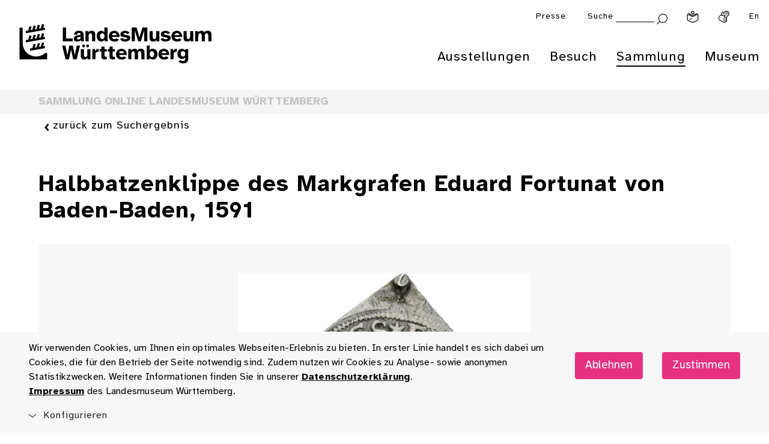

--- FILE ---
content_type: image/svg+xml
request_url: https://www.landesmuseum-stuttgart.de/components/header/assets/lmw-logo-claim.svg
body_size: 1981
content:
<?xml version="1.0" encoding="UTF-8"?>
<svg id="Ebene_1" xmlns="http://www.w3.org/2000/svg" version="1.1" viewBox="0 0 1115 231">
  <!-- Generator: Adobe Illustrator 29.3.1, SVG Export Plug-In . SVG Version: 2.1.0 Build 151)  -->
  <polygon points="124.8 25.2 114.9 27 120.1 7 107.2 4.6 100.6 29.6 90.5 31.2 95.9 11.2 83 9 76.2 33.8 66.4 35.6 71.7 15.6 58.8 13.3 52.1 38 38.3 40.4 38.3 53.8 149.2 34.2 149.2 20.8 139.1 22.7 144.5 2.6 131.4 .4 124.8 25.2"/>
  <polygon points="139.1 129.6 144.5 109.6 131.4 107.4 124.8 132 114.9 133.8 120.1 113.8 107.2 111.6 100.6 136.4 90.5 138.2 95.9 118.2 83 115.8 76.2 140.6 62.4 143 62.4 156.4 149.2 141.2 149.2 127.8 139.1 129.6"/>
  <polygon points="149.2 74.4 139.1 76.1 144.5 56.2 131.4 53.8 124.8 78.6 114.9 80.4 120.1 60.4 107.2 58.2 100.6 83 90.5 84.6 95.9 64.8 83 62.4 76.2 87.2 66.4 89 71.7 69 58.8 66.7 52.1 91.4 38.3 94 38.3 107.4 149.2 87.6 149.2 74.4"/>
  <path d="M161.5,169.9h-11.1c-13.8,12.3-32,19.9-52.1,19.9-35.8,0-66.6-24.2-75.5-56.9-1.8-7.1-2.6-19.4-2.6-30.7V21H1.3v185.8h160.2v-36.7h0v-.2Z"/>
  <path d="M936.7,174.1c0-10.5,6-15,13.2-15s13.1,3.9,13.1,15.5-6,15.3-13.1,15.3-13.2-5.1-13.2-15.8M917.6,175c0,18.2,12.8,29,25.7,29s13.7-3,19-9.3v10.7c0,8.1-5.4,11.3-12.8,11.3s-8.9-1.4-11.1-5.7l-14.9,5.4c5.6,11,16.5,14.1,26.5,14.1,18.7,0,30.4-8.7,30.4-28.9v-55.2h-15.8l-2.4,8.1c-4.5-6.5-11.9-9.9-19.6-9.9-12.3,0-25.1,9.5-25.1,30.4M895.2,206.3v-30.1c0-9.5,4.8-13.4,13.7-13.4s3,0,5,.3v-18.4c-9.2-.5-15.5,3-19.3,12.6l-3.3-11h-14.4v59.7h18.4v.2ZM839.5,158.5c7.1,0,12.9,3.9,13.1,11.7h-27.2c1.1-8.1,7.2-11.7,14.1-11.7M807.1,176.1c0,19.7,13.4,31.6,32.8,31.6s19.9-4.2,26.2-13.4l-14.6-5.3c-2.3,2.7-6.3,4.5-12,4.5s-13.2-4.1-13.8-12.5h44.2c1.2-21.1-11-36.1-30.5-36.1s-32,12.2-32,31.1M756.7,176.3c0-12.2,6-17.2,13.2-17.2s13.1,5.9,13.1,16.8-6,17.6-13.1,17.6-13.2-4.8-13.2-17.2M739.2,125.9v80.3h15.9l2.3-8.1c3.9,6.6,11.7,9.5,18.2,9.5,15.3,0,26.3-12.3,26.3-31.7s-11-31-26.3-31-14.3,3.3-18.2,9.9v-28.9h-18.4.2ZM650.6,206.3v-31.1c0-10.4,3.3-15.9,10.8-15.9s8.9,6.9,8.9,15.3v31.7h18.4v-31.6c0-10.5,3.2-15.6,10.5-15.6s9.3,6.9,9.3,15.3v31.7h18.4v-36.4c0-16.1-4.8-25-20.2-25s-15.9,3.3-20.5,9.9c-2.7-6.5-8.1-9.9-17.8-9.9s-15.3,5.1-18.1,9.6l-2.3-8h-15.9v59.7h18.4v.2ZM593.7,158.5c7.1,0,12.9,3.9,13.1,11.7h-27.2c1.1-8.1,7.2-11.7,14.1-11.7M561.2,176.1c0,19.7,13.4,31.6,32.8,31.6s19.9-4.2,26.2-13.4l-14.6-5.3c-2.3,2.7-6.3,4.5-12,4.5s-13.2-4.1-13.8-12.5h44.2c1.2-21.1-11-36.1-30.5-36.1s-32,12.2-32,31.1M513.7,160.6h9.9v28.9c0,14.1,5.1,16.8,19.7,16.8h11.6v-14.9h-5.3c-5.9,0-7.7-1.1-7.7-6.8v-24.1h12.9v-14h-12.9v-14.9h-18.4v14.9h-9.9v14ZM466.9,160.6h9.9v28.9c0,14.1,5.1,16.8,19.7,16.8h11.6v-14.9h-5.3c-5.9,0-7.7-1.1-7.7-6.8v-24.1h12.9v-14h-12.9v-14.9h-18.4v14.9h-9.9v14ZM442.5,206.3v-30.1c0-9.5,4.8-13.4,13.7-13.4s3,0,5,.3v-18.4c-9.2-.5-15.5,3-19.3,12.6l-3.3-11h-14.4v59.7h18.4v.2ZM388.1,128.3c0,4.7,3.9,8.4,8.6,8.4s8.3-3.8,8.3-8.4-3.8-8.6-8.3-8.6-8.6,3.9-8.6,8.6M373.2,136.7c4.7,0,8.4-3.8,8.4-8.4s-3.8-8.6-8.4-8.6-8.6,3.9-8.6,8.6,3.9,8.4,8.6,8.4M377.4,207.7c9.2,0,13.8-3.9,17.3-9.9l2.6,8.4h15.9v-59.7h-18.4v31.4c0,11.1-2.9,15.5-10.5,15.5s-9.2-7.1-9.2-15.6v-31.3h-18.4v35.8c0,16.2,4.8,25.3,20.8,25.3M267.9,206.3h20.3l12.2-56.6,12.3,56.6h20.3l19.4-80.3h-19l-11.1,55.7-11.9-55.7h-19.7l-11.7,55.7-11.1-55.7h-19l19.4,80.3h-.5Z"/>
  <path d="M1038.7,101v-31.1c0-10.4,3.3-15.9,10.8-15.9s8.9,6.9,8.9,15.3v31.7h18.4v-31.6c0-10.5,3.2-15.6,10.5-15.6s9.3,6.9,9.3,15.3v31.7h18.4v-36.4c0-16.1-4.8-25-20.2-25s-15.9,3.3-20.5,9.9c-2.7-6.5-8.1-9.9-17.8-9.9s-15.3,5.1-18.1,9.6l-2.3-8h-15.9v59.7h18.4v.2ZM952.8,41.3v35.8c0,16.2,4.8,25.3,20.8,25.3s13.8-3.9,17.3-9.9l2.6,8.4h15.9v-59.6h-18.4v31.4c0,11.1-2.9,15.5-10.5,15.5s-9.2-7.1-9.2-15.6v-31.3h-18.5ZM915.1,53.2c7.1,0,12.9,3.9,13.1,11.7h-27.2c1.1-8.1,7.2-11.7,14.1-11.7M882.6,70.8c0,19.7,13.4,31.6,32.8,31.6s19.9-4.2,26.2-13.4l-14.6-5.3c-2.3,2.7-6.3,4.5-12,4.5s-13.2-4.1-13.8-12.5h44.2c1.2-21.1-11-36.1-30.5-36.1s-32,12.2-32,31.1M849,102.4c15.9,0,29.2-6.9,29.2-20.9s-6.8-14.1-21.2-16.8l-11.1-2.1c-5.3-.9-7.4-2.4-7.4-4.8s3.3-4.8,9.9-4.8,9.9,1.2,11.1,5.6l15.3-5.7c-4.5-9.3-15-13.2-26.5-13.2s-27.4,6.3-27.4,19,8,15.9,19.6,17.8l10.7,1.8c6.9,1.2,9.3,2.9,9.3,5.4,0,3.8-5.4,5.6-11.3,5.6s-12.3-2.4-14.1-7.5l-15.5,5.7c4.5,9.9,15.3,15.2,29.2,15.2M755.9,41.3v35.8c0,16.2,4.8,25.3,20.8,25.3s13.8-3.9,17.3-9.9l2.6,8.4h15.9v-59.6h-18.4v31.4c0,11.1-2.9,15.5-10.5,15.5s-9.2-7.1-9.2-15.6v-31.3h-18.5ZM652.4,20.5v80.3h18.4v-63l19,63.2h15.6l19.1-63.2v63.2h18.5V20.5h-28.6l-17,57.6-16.7-57.6h-28.6.3ZM614.5,102.4c15.9,0,29.2-6.9,29.2-20.9s-6.8-14.1-21.2-16.8l-11.1-2.1c-5.3-.9-7.4-2.4-7.4-4.8s3.3-4.8,9.9-4.8,9.9,1.2,11.1,5.6l15.3-5.7c-4.5-9.3-15-13.2-26.5-13.2s-27.4,6.3-27.4,19,8,15.9,19.6,17.8l10.7,1.8c6.9,1.2,9.3,2.9,9.3,5.4,0,3.8-5.4,5.6-11.3,5.6s-12.3-2.4-14.1-7.5l-15.5,5.7c4.5,9.9,15.3,15.2,29.2,15.2M551.8,53.2c7.1,0,12.9,3.9,13.1,11.7h-27.2c1.1-8.1,7.2-11.7,14.1-11.7M519.3,70.8c0,19.7,13.4,31.6,32.8,31.6s19.9-4.2,26.2-13.4l-14.6-5.3c-2.3,2.7-6.3,4.5-12,4.5s-13.2-4.1-13.8-12.5h44.2c1.2-21.1-11-36.1-30.5-36.1s-32,12.2-32,31.1M481.7,53.8c7.1,0,13.1,5.1,13.1,17.2s-6,17.2-13.1,17.2-13.2-6.5-13.2-17.6,6-16.8,13.2-16.8M475.8,102.4c6.5,0,13.5-2.7,18.7-9.5l2.4,8.1h17.5c-1.7-8.7-2.1-17.3-2.1-23.3V20.5h-18.4v28.9c-3.9-6.6-11.7-9.9-18.2-9.9-15.3,0-26.3,11.6-26.3,31s11,31.7,26.3,31.7M384,41.3v59.7h18.4v-30.7c0-10.8,3.3-16.5,11.1-16.5s9.2,6.9,9.2,15.3v31.7h18.4v-36.4c0-16.1-4.7-25-20.2-25s-15.8,5.1-18.4,9.6l-2.3-8h-15.9l-.3.2ZM271.5,84.2V20.5h-19v80.3h57.5v-16.7h-38.5,0Z"/>
  <path d="M373.8,77.7v-13.1c0-18.1-9.5-25-26.5-25h-2.4c-12.9,0-21.5,4.1-24.8,14h0c-.9,2.4-1.4,5.3-1.5,8.4h17.9v-.6c0-6.8,3.6-9.3,9.8-9.3h.9c5.4.3,8.6,3,8.6,9.3v2.3c-23.2,1.7-39.6,6.6-39.6,21.2s9.3,17.6,20.6,17.6,15.5-2.4,20-8.7l2.1,7.2h17c-1.2-5.1-2.1-15.5-2.1-23.3M356,76.1c0,11-5.4,14-12.6,14s-8.4-2.6-8.4-6.3c0-6.3,8.4-8,21.1-9v1.5-.2Z"/>
</svg>

--- FILE ---
content_type: image/svg+xml
request_url: https://www.landesmuseum-stuttgart.de/lmw_relaunch/components/footer/assets/youtube_light.svg
body_size: 499
content:
<?xml version="1.0" encoding="utf-8"?>
<!-- Generator: Adobe Illustrator 22.1.0, SVG Export Plug-In . SVG Version: 6.00 Build 0)  -->
<svg version="1.1" id="Ebene_1" xmlns="http://www.w3.org/2000/svg" xmlns:xlink="http://www.w3.org/1999/xlink" x="0px" y="0px"
	 viewBox="0 0 47.8 48" style="enable-background:new 0 0 47.8 48;" xml:space="preserve">
<style type="text/css">
	.st1{fill:#FFFFFF;}
	.st0{fill:#000000}
</style>
<circle r="22" cx="24" cy="24" class="st0" />
<path id="youtube" class="st1" d="M21.5,28.1l6.9-4.6L21.5,19V28.1L21.5,28.1z M23.9,0C10.6-0.1-0.2,10.6-0.2,23.9
	c-0.1,13.3,10.6,24,23.9,24.1s24-10.6,24.1-23.9V24C47.8,10.8,37.1,0,23.9,0L23.9,0L23.9,0z M36,28.9c0,2-1.6,3.6-3.6,3.6h-17
	c-2,0-3.6-1.6-3.6-3.6v-9.7c0-2,1.6-3.6,3.6-3.6h17c2,0,3.6,1.6,3.6,3.6V28.9L36,28.9z"/>
</svg>
